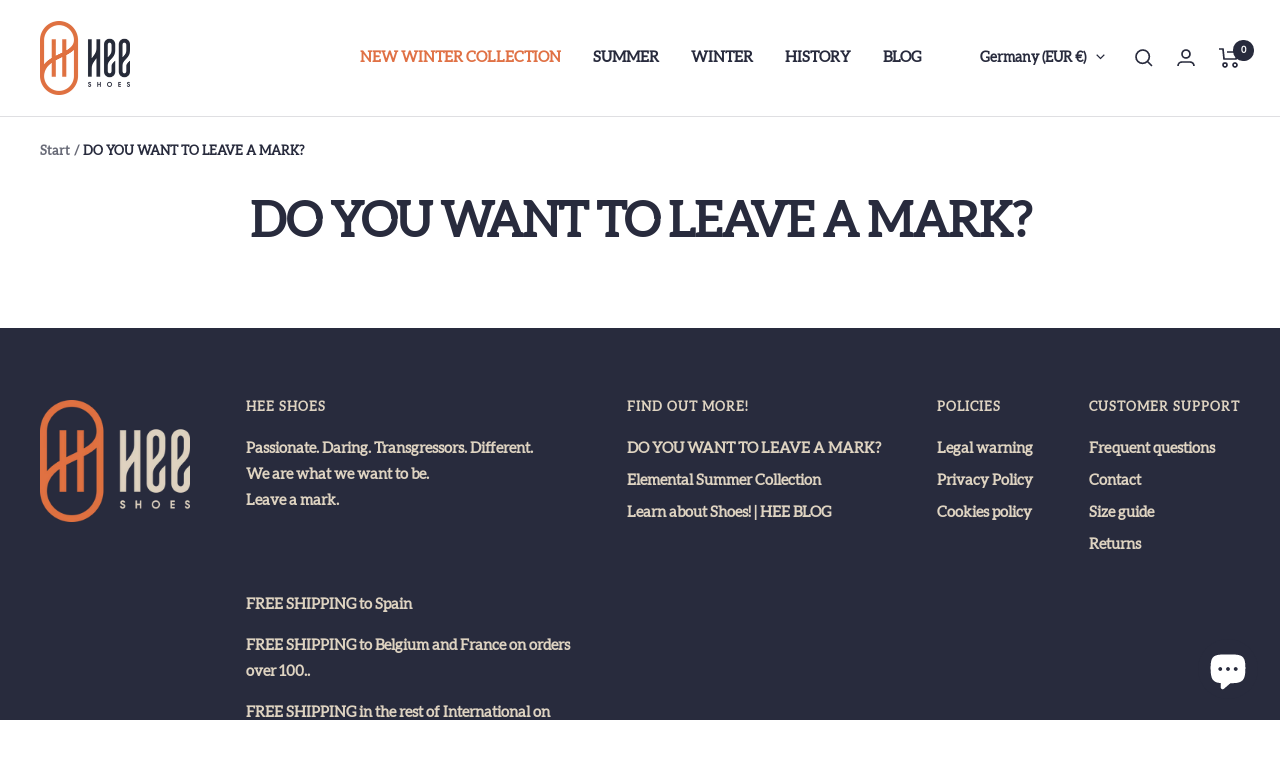

--- FILE ---
content_type: text/javascript
request_url: https://heeshoes.com/cdn/shop/t/45/assets/custom.js?v=167639537848865775061762935598
body_size: -772
content:
//# sourceMappingURL=/cdn/shop/t/45/assets/custom.js.map?v=167639537848865775061762935598
